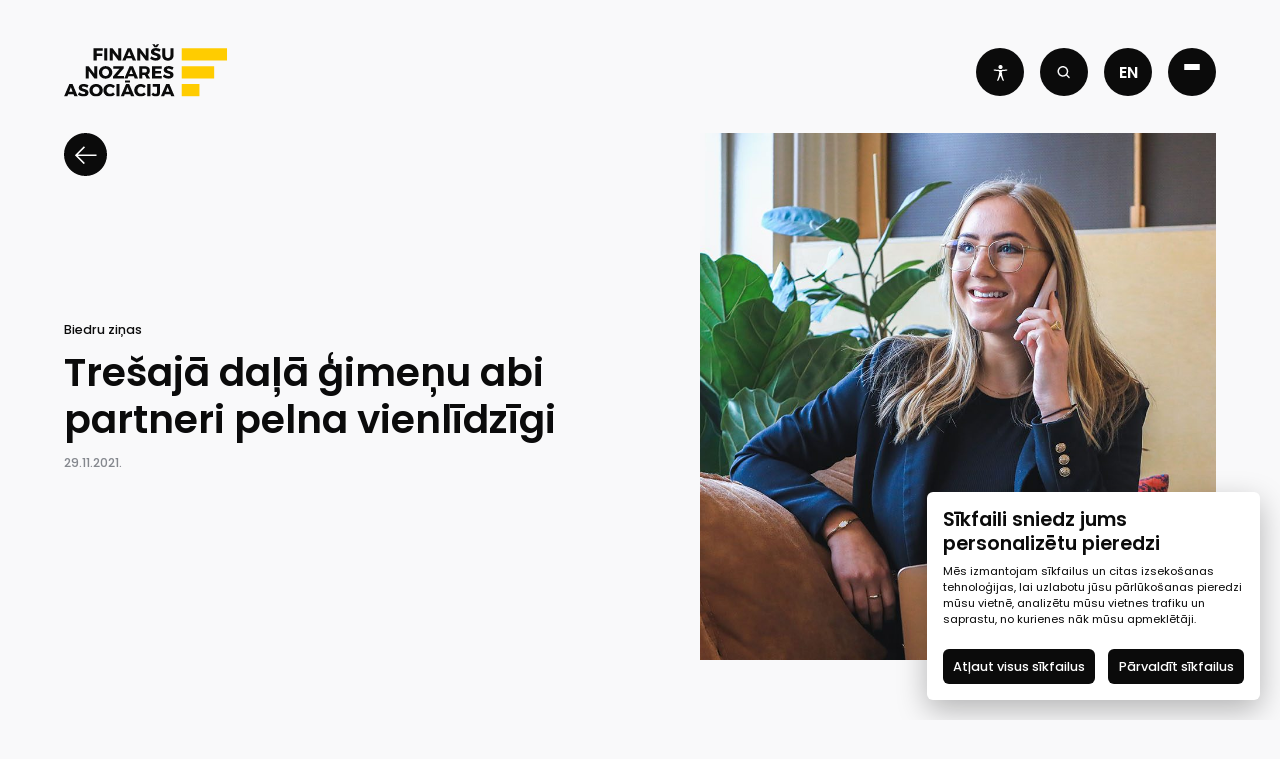

--- FILE ---
content_type: text/html; charset=UTF-8
request_url: https://financelatvia.323.lv/news/tresaja-dala-gimenu-abi-partneri-pelna-vienlidzigi/
body_size: 17065
content:
<!doctype html>
<html lang="lv">

<head>
	<meta charset="UTF-8">
	<meta name="viewport" content="width=device-width, initial-scale=1">
    <meta name="google-site-verification" content="WKmb56wK-6NLXijIUdlcTjf_h__IkDAhoWAnOY_uF3E" />
    
    <!-- Favicon -->
	<link rel="profile" href="https://gmpg.org/xfn/11">
	<link rel="apple-touch-icon" sizes="180x180" href="https://financelatvia.323.lv/wp-content/themes/fna/assets/favicon/apple-touch-icon.png">
	<link rel="icon" type="image/png" sizes="32x32" href="https://financelatvia.323.lv/wp-content/themes/fna/assets/favicon/favicon-32x32.png">
	<link rel="icon" type="image/png" sizes="16x16" href="https://financelatvia.323.lv/wp-content/themes/fna/assets/favicon/favicon-16x16.png">
	<link rel="manifest" href="https://financelatvia.323.lv/wp-content/themes/fna/assets/favicon/site.webmanifest">
	<link rel="mask-icon" href="https://financelatvia.323.lv/wp-content/themes/fna/assets/favicon/safari-pinned-tab.svg" color="#5bbad5">
	<meta name="msapplication-TileColor" content="#da532c">
	<meta name="theme-color" content="#ffffff">

    
    <title>Finance Latvia</title>

    <!-- Google tag (gtag.js) -->
    <script async src="https://www.googletagmanager.com/gtag/js?id=G-XT6GVYW775"></script>

            <script type="text/plain" data-cookiecategory="necessary">
                    </script>

        <script type="text/plain" data-cookiecategory="analytics">
            
            window.dataLayer = window.dataLayer || [];
            function gtag(){dataLayer.push(arguments);}
            gtag('js', new Date());
            gtag('config', 'G-XT6GVYW775');

        </script>

        <script type="text/plain" data-cookiecategory="targeting">
            
            (function(h,o,t,j,a,r){
                h.hj=h.hj||function(){(h.hj.q=h.hj.q||[]).push(arguments)};
                h._hjSettings={hjid:3524404,hjsv:6};
                a=o.getElementsByTagName('head')[0];
                r=o.createElement('script');r.async=1;
                r.src=t+h._hjSettings.hjid+j+h._hjSettings.hjsv;
                a.appendChild(r);
            })(window,document,'https://static.hotjar.com/c/hotjar-','.js?sv=');
        </script>
            <!-- WP Head -->
	<meta name='robots' content='noindex, nofollow' />

	<!-- This site is optimized with the Yoast SEO plugin v23.8 - https://yoast.com/wordpress/plugins/seo/ -->
	<meta property="og:locale" content="lv_LV" />
	<meta property="og:type" content="article" />
	<meta property="og:title" content="Trešajā daļā ģimeņu abi partneri pelna vienlīdzīgi - Finance Latvia" />
	<meta property="og:description" content="Lai gan mūsdienu sabiedrībā nostiprinās uzskats par abu dzimumu vienlīdzību daudzās ikdienas jomās, saskaņā ar Swedbank Finanšu institūta veiktās aptaujas datiem* galvenais pelnītājs Latvijas ģimenēs joprojām ir vīrietis (46%). Tikai mazliet vairāk nekā trešdaļā pāru (37%) abi partneri pelna līdzvērtīgi, bet 17% galvenā ģimenes pelnītāja ir sieviete. Veids, kā ģimenes budžets tiek pārvaldīts, lielā mērā [&hellip;]" />
	<meta property="og:url" content="https://financelatvia.323.lv/news/tresaja-dala-gimenu-abi-partneri-pelna-vienlidzigi/" />
	<meta property="og:site_name" content="Finance Latvia" />
	<meta property="article:published_time" content="2021-11-29T08:38:27+00:00" />
	<meta property="article:modified_time" content="2023-01-24T09:44:25+00:00" />
	<meta property="og:image" content="https://financelatvia.323.lv/wp-content/uploads/2022/06/FNA-Cover-5-Biedru-zinas.jpg" />
	<meta property="og:image:width" content="1600" />
	<meta property="og:image:height" content="900" />
	<meta property="og:image:type" content="image/jpeg" />
	<meta name="author" content="Lauma" />
	<meta name="twitter:card" content="summary_large_image" />
	<meta name="twitter:label1" content="Written by" />
	<meta name="twitter:data1" content="Lauma" />
	<meta name="twitter:label2" content="Est. reading time" />
	<meta name="twitter:data2" content="3 minūtes" />
	<script type="application/ld+json" class="yoast-schema-graph">{"@context":"https://schema.org","@graph":[{"@type":"Article","@id":"https://financelatvia.323.lv/news/tresaja-dala-gimenu-abi-partneri-pelna-vienlidzigi/#article","isPartOf":{"@id":"https://financelatvia.323.lv/news/tresaja-dala-gimenu-abi-partneri-pelna-vienlidzigi/"},"author":{"name":"Lauma","@id":"https://financelatvia.323.lv/#/schema/person/44dc073113580b4c7cd3a7e87f1ef4ca"},"headline":"Trešajā daļā ģimeņu abi partneri pelna vienlīdzīgi","datePublished":"2021-11-29T08:38:27+00:00","dateModified":"2023-01-24T09:44:25+00:00","mainEntityOfPage":{"@id":"https://financelatvia.323.lv/news/tresaja-dala-gimenu-abi-partneri-pelna-vienlidzigi/"},"wordCount":968,"commentCount":0,"publisher":{"@id":"https://financelatvia.323.lv/#organization"},"image":{"@id":"https://financelatvia.323.lv/news/tresaja-dala-gimenu-abi-partneri-pelna-vienlidzigi/#primaryimage"},"thumbnailUrl":"https://financelatvia.323.lv/wp-content/uploads/2022/06/FNA-Cover-5-Biedru-zinas.jpg","articleSection":["Biedru ziņas"],"inLanguage":"lv-LV","potentialAction":[{"@type":"CommentAction","name":"Comment","target":["https://financelatvia.323.lv/news/tresaja-dala-gimenu-abi-partneri-pelna-vienlidzigi/#respond"]}]},{"@type":"WebPage","@id":"https://financelatvia.323.lv/news/tresaja-dala-gimenu-abi-partneri-pelna-vienlidzigi/","url":"https://financelatvia.323.lv/news/tresaja-dala-gimenu-abi-partneri-pelna-vienlidzigi/","name":"Trešajā daļā ģimeņu abi partneri pelna vienlīdzīgi - Finance Latvia","isPartOf":{"@id":"https://financelatvia.323.lv/#website"},"primaryImageOfPage":{"@id":"https://financelatvia.323.lv/news/tresaja-dala-gimenu-abi-partneri-pelna-vienlidzigi/#primaryimage"},"image":{"@id":"https://financelatvia.323.lv/news/tresaja-dala-gimenu-abi-partneri-pelna-vienlidzigi/#primaryimage"},"thumbnailUrl":"https://financelatvia.323.lv/wp-content/uploads/2022/06/FNA-Cover-5-Biedru-zinas.jpg","datePublished":"2021-11-29T08:38:27+00:00","dateModified":"2023-01-24T09:44:25+00:00","inLanguage":"lv-LV","potentialAction":[{"@type":"ReadAction","target":["https://financelatvia.323.lv/news/tresaja-dala-gimenu-abi-partneri-pelna-vienlidzigi/"]}]},{"@type":"ImageObject","inLanguage":"lv-LV","@id":"https://financelatvia.323.lv/news/tresaja-dala-gimenu-abi-partneri-pelna-vienlidzigi/#primaryimage","url":"https://financelatvia.323.lv/wp-content/uploads/2022/06/FNA-Cover-5-Biedru-zinas.jpg","contentUrl":"https://financelatvia.323.lv/wp-content/uploads/2022/06/FNA-Cover-5-Biedru-zinas.jpg","width":1600,"height":900},{"@type":"WebSite","@id":"https://financelatvia.323.lv/#website","url":"https://financelatvia.323.lv/","name":"Finance Latvia","description":"Latvijas Komercbanku Asociācija","publisher":{"@id":"https://financelatvia.323.lv/#organization"},"potentialAction":[{"@type":"SearchAction","target":{"@type":"EntryPoint","urlTemplate":"https://financelatvia.323.lv/?s={search_term_string}"},"query-input":{"@type":"PropertyValueSpecification","valueRequired":true,"valueName":"search_term_string"}}],"inLanguage":"lv-LV"},{"@type":"Organization","@id":"https://financelatvia.323.lv/#organization","name":"Finance Latvia","url":"https://financelatvia.323.lv/","logo":{"@type":"ImageObject","inLanguage":"lv-LV","@id":"https://financelatvia.323.lv/#/schema/logo/image/","url":"https://financelatvia.323.lv/wp-content/uploads/2022/11/logo.svg","contentUrl":"https://financelatvia.323.lv/wp-content/uploads/2022/11/logo.svg","width":1,"height":1,"caption":"Finance Latvia"},"image":{"@id":"https://financelatvia.323.lv/#/schema/logo/image/"}},{"@type":"Person","@id":"https://financelatvia.323.lv/#/schema/person/44dc073113580b4c7cd3a7e87f1ef4ca","name":"Lauma","image":{"@type":"ImageObject","inLanguage":"lv-LV","@id":"https://financelatvia.323.lv/#/schema/person/image/","url":"https://secure.gravatar.com/avatar/0137ff79bfd2fb43828c2e1cf8780547?s=96&d=mm&r=g","contentUrl":"https://secure.gravatar.com/avatar/0137ff79bfd2fb43828c2e1cf8780547?s=96&d=mm&r=g","caption":"Lauma"},"url":"https://financelatvia.323.lv/news/author/lauma_prakse/"}]}</script>
	<!-- / Yoast SEO plugin. -->


<script type="text/javascript">
/* <![CDATA[ */
window._wpemojiSettings = {"baseUrl":"https:\/\/s.w.org\/images\/core\/emoji\/15.0.3\/72x72\/","ext":".png","svgUrl":"https:\/\/s.w.org\/images\/core\/emoji\/15.0.3\/svg\/","svgExt":".svg","source":{"concatemoji":"https:\/\/financelatvia.323.lv\/wp-includes\/js\/wp-emoji-release.min.js?ver=6.6.4"}};
/*! This file is auto-generated */
!function(i,n){var o,s,e;function c(e){try{var t={supportTests:e,timestamp:(new Date).valueOf()};sessionStorage.setItem(o,JSON.stringify(t))}catch(e){}}function p(e,t,n){e.clearRect(0,0,e.canvas.width,e.canvas.height),e.fillText(t,0,0);var t=new Uint32Array(e.getImageData(0,0,e.canvas.width,e.canvas.height).data),r=(e.clearRect(0,0,e.canvas.width,e.canvas.height),e.fillText(n,0,0),new Uint32Array(e.getImageData(0,0,e.canvas.width,e.canvas.height).data));return t.every(function(e,t){return e===r[t]})}function u(e,t,n){switch(t){case"flag":return n(e,"\ud83c\udff3\ufe0f\u200d\u26a7\ufe0f","\ud83c\udff3\ufe0f\u200b\u26a7\ufe0f")?!1:!n(e,"\ud83c\uddfa\ud83c\uddf3","\ud83c\uddfa\u200b\ud83c\uddf3")&&!n(e,"\ud83c\udff4\udb40\udc67\udb40\udc62\udb40\udc65\udb40\udc6e\udb40\udc67\udb40\udc7f","\ud83c\udff4\u200b\udb40\udc67\u200b\udb40\udc62\u200b\udb40\udc65\u200b\udb40\udc6e\u200b\udb40\udc67\u200b\udb40\udc7f");case"emoji":return!n(e,"\ud83d\udc26\u200d\u2b1b","\ud83d\udc26\u200b\u2b1b")}return!1}function f(e,t,n){var r="undefined"!=typeof WorkerGlobalScope&&self instanceof WorkerGlobalScope?new OffscreenCanvas(300,150):i.createElement("canvas"),a=r.getContext("2d",{willReadFrequently:!0}),o=(a.textBaseline="top",a.font="600 32px Arial",{});return e.forEach(function(e){o[e]=t(a,e,n)}),o}function t(e){var t=i.createElement("script");t.src=e,t.defer=!0,i.head.appendChild(t)}"undefined"!=typeof Promise&&(o="wpEmojiSettingsSupports",s=["flag","emoji"],n.supports={everything:!0,everythingExceptFlag:!0},e=new Promise(function(e){i.addEventListener("DOMContentLoaded",e,{once:!0})}),new Promise(function(t){var n=function(){try{var e=JSON.parse(sessionStorage.getItem(o));if("object"==typeof e&&"number"==typeof e.timestamp&&(new Date).valueOf()<e.timestamp+604800&&"object"==typeof e.supportTests)return e.supportTests}catch(e){}return null}();if(!n){if("undefined"!=typeof Worker&&"undefined"!=typeof OffscreenCanvas&&"undefined"!=typeof URL&&URL.createObjectURL&&"undefined"!=typeof Blob)try{var e="postMessage("+f.toString()+"("+[JSON.stringify(s),u.toString(),p.toString()].join(",")+"));",r=new Blob([e],{type:"text/javascript"}),a=new Worker(URL.createObjectURL(r),{name:"wpTestEmojiSupports"});return void(a.onmessage=function(e){c(n=e.data),a.terminate(),t(n)})}catch(e){}c(n=f(s,u,p))}t(n)}).then(function(e){for(var t in e)n.supports[t]=e[t],n.supports.everything=n.supports.everything&&n.supports[t],"flag"!==t&&(n.supports.everythingExceptFlag=n.supports.everythingExceptFlag&&n.supports[t]);n.supports.everythingExceptFlag=n.supports.everythingExceptFlag&&!n.supports.flag,n.DOMReady=!1,n.readyCallback=function(){n.DOMReady=!0}}).then(function(){return e}).then(function(){var e;n.supports.everything||(n.readyCallback(),(e=n.source||{}).concatemoji?t(e.concatemoji):e.wpemoji&&e.twemoji&&(t(e.twemoji),t(e.wpemoji)))}))}((window,document),window._wpemojiSettings);
/* ]]> */
</script>
<style id='wp-emoji-styles-inline-css' type='text/css'>

	img.wp-smiley, img.emoji {
		display: inline !important;
		border: none !important;
		box-shadow: none !important;
		height: 1em !important;
		width: 1em !important;
		margin: 0 0.07em !important;
		vertical-align: -0.1em !important;
		background: none !important;
		padding: 0 !important;
	}
</style>
<style id='pdfemb-pdf-embedder-viewer-style-inline-css' type='text/css'>
.wp-block-pdfemb-pdf-embedder-viewer{max-width:none}

</style>
<style id='classic-theme-styles-inline-css' type='text/css'>
/*! This file is auto-generated */
.wp-block-button__link{color:#fff;background-color:#32373c;border-radius:9999px;box-shadow:none;text-decoration:none;padding:calc(.667em + 2px) calc(1.333em + 2px);font-size:1.125em}.wp-block-file__button{background:#32373c;color:#fff;text-decoration:none}
</style>
<style id='global-styles-inline-css' type='text/css'>
:root{--wp--preset--aspect-ratio--square: 1;--wp--preset--aspect-ratio--4-3: 4/3;--wp--preset--aspect-ratio--3-4: 3/4;--wp--preset--aspect-ratio--3-2: 3/2;--wp--preset--aspect-ratio--2-3: 2/3;--wp--preset--aspect-ratio--16-9: 16/9;--wp--preset--aspect-ratio--9-16: 9/16;--wp--preset--color--black: #000000;--wp--preset--color--cyan-bluish-gray: #abb8c3;--wp--preset--color--white: #ffffff;--wp--preset--color--pale-pink: #f78da7;--wp--preset--color--vivid-red: #cf2e2e;--wp--preset--color--luminous-vivid-orange: #ff6900;--wp--preset--color--luminous-vivid-amber: #fcb900;--wp--preset--color--light-green-cyan: #7bdcb5;--wp--preset--color--vivid-green-cyan: #00d084;--wp--preset--color--pale-cyan-blue: #8ed1fc;--wp--preset--color--vivid-cyan-blue: #0693e3;--wp--preset--color--vivid-purple: #9b51e0;--wp--preset--gradient--vivid-cyan-blue-to-vivid-purple: linear-gradient(135deg,rgba(6,147,227,1) 0%,rgb(155,81,224) 100%);--wp--preset--gradient--light-green-cyan-to-vivid-green-cyan: linear-gradient(135deg,rgb(122,220,180) 0%,rgb(0,208,130) 100%);--wp--preset--gradient--luminous-vivid-amber-to-luminous-vivid-orange: linear-gradient(135deg,rgba(252,185,0,1) 0%,rgba(255,105,0,1) 100%);--wp--preset--gradient--luminous-vivid-orange-to-vivid-red: linear-gradient(135deg,rgba(255,105,0,1) 0%,rgb(207,46,46) 100%);--wp--preset--gradient--very-light-gray-to-cyan-bluish-gray: linear-gradient(135deg,rgb(238,238,238) 0%,rgb(169,184,195) 100%);--wp--preset--gradient--cool-to-warm-spectrum: linear-gradient(135deg,rgb(74,234,220) 0%,rgb(151,120,209) 20%,rgb(207,42,186) 40%,rgb(238,44,130) 60%,rgb(251,105,98) 80%,rgb(254,248,76) 100%);--wp--preset--gradient--blush-light-purple: linear-gradient(135deg,rgb(255,206,236) 0%,rgb(152,150,240) 100%);--wp--preset--gradient--blush-bordeaux: linear-gradient(135deg,rgb(254,205,165) 0%,rgb(254,45,45) 50%,rgb(107,0,62) 100%);--wp--preset--gradient--luminous-dusk: linear-gradient(135deg,rgb(255,203,112) 0%,rgb(199,81,192) 50%,rgb(65,88,208) 100%);--wp--preset--gradient--pale-ocean: linear-gradient(135deg,rgb(255,245,203) 0%,rgb(182,227,212) 50%,rgb(51,167,181) 100%);--wp--preset--gradient--electric-grass: linear-gradient(135deg,rgb(202,248,128) 0%,rgb(113,206,126) 100%);--wp--preset--gradient--midnight: linear-gradient(135deg,rgb(2,3,129) 0%,rgb(40,116,252) 100%);--wp--preset--font-size--small: 13px;--wp--preset--font-size--medium: 20px;--wp--preset--font-size--large: 36px;--wp--preset--font-size--x-large: 42px;--wp--preset--spacing--20: 0.44rem;--wp--preset--spacing--30: 0.67rem;--wp--preset--spacing--40: 1rem;--wp--preset--spacing--50: 1.5rem;--wp--preset--spacing--60: 2.25rem;--wp--preset--spacing--70: 3.38rem;--wp--preset--spacing--80: 5.06rem;--wp--preset--shadow--natural: 6px 6px 9px rgba(0, 0, 0, 0.2);--wp--preset--shadow--deep: 12px 12px 50px rgba(0, 0, 0, 0.4);--wp--preset--shadow--sharp: 6px 6px 0px rgba(0, 0, 0, 0.2);--wp--preset--shadow--outlined: 6px 6px 0px -3px rgba(255, 255, 255, 1), 6px 6px rgba(0, 0, 0, 1);--wp--preset--shadow--crisp: 6px 6px 0px rgba(0, 0, 0, 1);}:where(.is-layout-flex){gap: 0.5em;}:where(.is-layout-grid){gap: 0.5em;}body .is-layout-flex{display: flex;}.is-layout-flex{flex-wrap: wrap;align-items: center;}.is-layout-flex > :is(*, div){margin: 0;}body .is-layout-grid{display: grid;}.is-layout-grid > :is(*, div){margin: 0;}:where(.wp-block-columns.is-layout-flex){gap: 2em;}:where(.wp-block-columns.is-layout-grid){gap: 2em;}:where(.wp-block-post-template.is-layout-flex){gap: 1.25em;}:where(.wp-block-post-template.is-layout-grid){gap: 1.25em;}.has-black-color{color: var(--wp--preset--color--black) !important;}.has-cyan-bluish-gray-color{color: var(--wp--preset--color--cyan-bluish-gray) !important;}.has-white-color{color: var(--wp--preset--color--white) !important;}.has-pale-pink-color{color: var(--wp--preset--color--pale-pink) !important;}.has-vivid-red-color{color: var(--wp--preset--color--vivid-red) !important;}.has-luminous-vivid-orange-color{color: var(--wp--preset--color--luminous-vivid-orange) !important;}.has-luminous-vivid-amber-color{color: var(--wp--preset--color--luminous-vivid-amber) !important;}.has-light-green-cyan-color{color: var(--wp--preset--color--light-green-cyan) !important;}.has-vivid-green-cyan-color{color: var(--wp--preset--color--vivid-green-cyan) !important;}.has-pale-cyan-blue-color{color: var(--wp--preset--color--pale-cyan-blue) !important;}.has-vivid-cyan-blue-color{color: var(--wp--preset--color--vivid-cyan-blue) !important;}.has-vivid-purple-color{color: var(--wp--preset--color--vivid-purple) !important;}.has-black-background-color{background-color: var(--wp--preset--color--black) !important;}.has-cyan-bluish-gray-background-color{background-color: var(--wp--preset--color--cyan-bluish-gray) !important;}.has-white-background-color{background-color: var(--wp--preset--color--white) !important;}.has-pale-pink-background-color{background-color: var(--wp--preset--color--pale-pink) !important;}.has-vivid-red-background-color{background-color: var(--wp--preset--color--vivid-red) !important;}.has-luminous-vivid-orange-background-color{background-color: var(--wp--preset--color--luminous-vivid-orange) !important;}.has-luminous-vivid-amber-background-color{background-color: var(--wp--preset--color--luminous-vivid-amber) !important;}.has-light-green-cyan-background-color{background-color: var(--wp--preset--color--light-green-cyan) !important;}.has-vivid-green-cyan-background-color{background-color: var(--wp--preset--color--vivid-green-cyan) !important;}.has-pale-cyan-blue-background-color{background-color: var(--wp--preset--color--pale-cyan-blue) !important;}.has-vivid-cyan-blue-background-color{background-color: var(--wp--preset--color--vivid-cyan-blue) !important;}.has-vivid-purple-background-color{background-color: var(--wp--preset--color--vivid-purple) !important;}.has-black-border-color{border-color: var(--wp--preset--color--black) !important;}.has-cyan-bluish-gray-border-color{border-color: var(--wp--preset--color--cyan-bluish-gray) !important;}.has-white-border-color{border-color: var(--wp--preset--color--white) !important;}.has-pale-pink-border-color{border-color: var(--wp--preset--color--pale-pink) !important;}.has-vivid-red-border-color{border-color: var(--wp--preset--color--vivid-red) !important;}.has-luminous-vivid-orange-border-color{border-color: var(--wp--preset--color--luminous-vivid-orange) !important;}.has-luminous-vivid-amber-border-color{border-color: var(--wp--preset--color--luminous-vivid-amber) !important;}.has-light-green-cyan-border-color{border-color: var(--wp--preset--color--light-green-cyan) !important;}.has-vivid-green-cyan-border-color{border-color: var(--wp--preset--color--vivid-green-cyan) !important;}.has-pale-cyan-blue-border-color{border-color: var(--wp--preset--color--pale-cyan-blue) !important;}.has-vivid-cyan-blue-border-color{border-color: var(--wp--preset--color--vivid-cyan-blue) !important;}.has-vivid-purple-border-color{border-color: var(--wp--preset--color--vivid-purple) !important;}.has-vivid-cyan-blue-to-vivid-purple-gradient-background{background: var(--wp--preset--gradient--vivid-cyan-blue-to-vivid-purple) !important;}.has-light-green-cyan-to-vivid-green-cyan-gradient-background{background: var(--wp--preset--gradient--light-green-cyan-to-vivid-green-cyan) !important;}.has-luminous-vivid-amber-to-luminous-vivid-orange-gradient-background{background: var(--wp--preset--gradient--luminous-vivid-amber-to-luminous-vivid-orange) !important;}.has-luminous-vivid-orange-to-vivid-red-gradient-background{background: var(--wp--preset--gradient--luminous-vivid-orange-to-vivid-red) !important;}.has-very-light-gray-to-cyan-bluish-gray-gradient-background{background: var(--wp--preset--gradient--very-light-gray-to-cyan-bluish-gray) !important;}.has-cool-to-warm-spectrum-gradient-background{background: var(--wp--preset--gradient--cool-to-warm-spectrum) !important;}.has-blush-light-purple-gradient-background{background: var(--wp--preset--gradient--blush-light-purple) !important;}.has-blush-bordeaux-gradient-background{background: var(--wp--preset--gradient--blush-bordeaux) !important;}.has-luminous-dusk-gradient-background{background: var(--wp--preset--gradient--luminous-dusk) !important;}.has-pale-ocean-gradient-background{background: var(--wp--preset--gradient--pale-ocean) !important;}.has-electric-grass-gradient-background{background: var(--wp--preset--gradient--electric-grass) !important;}.has-midnight-gradient-background{background: var(--wp--preset--gradient--midnight) !important;}.has-small-font-size{font-size: var(--wp--preset--font-size--small) !important;}.has-medium-font-size{font-size: var(--wp--preset--font-size--medium) !important;}.has-large-font-size{font-size: var(--wp--preset--font-size--large) !important;}.has-x-large-font-size{font-size: var(--wp--preset--font-size--x-large) !important;}
:where(.wp-block-post-template.is-layout-flex){gap: 1.25em;}:where(.wp-block-post-template.is-layout-grid){gap: 1.25em;}
:where(.wp-block-columns.is-layout-flex){gap: 2em;}:where(.wp-block-columns.is-layout-grid){gap: 2em;}
:root :where(.wp-block-pullquote){font-size: 1.5em;line-height: 1.6;}
</style>
<link rel='stylesheet' id='fna-vendor-css' href='https://financelatvia.323.lv/wp-content/themes/fna/assets/css/vendor.css?ver=1.5.10000714' type='text/css' media='all' />
<link rel='stylesheet' id='fna-front-css' href='https://financelatvia.323.lv/wp-content/themes/fna/assets/css/prod.css?ver=1.5.10000714' type='text/css' media='all' />
<link rel='stylesheet' id='fna-font-css' href='https://financelatvia.323.lv/wp-content/themes/fna/assets/font/stylesheet.css?ver=1.5.10000714' type='text/css' media='all' />
<link rel='stylesheet' id='imgs-css-css' href='https://financelatvia.323.lv/wp-content/themes/fna/assets/css/kn_images.css?ver=1.5.10000714' type='text/css' media='all' />
<script type="text/javascript" src="https://financelatvia.323.lv/wp-includes/js/jquery/jquery.min.js?ver=3.7.1" id="jquery-core-js"></script>
<script type="text/javascript" src="https://financelatvia.323.lv/wp-includes/js/jquery/jquery-migrate.min.js?ver=3.4.1" id="jquery-migrate-js"></script>
<link rel="https://api.w.org/" href="https://financelatvia.323.lv/wp-json/" /><link rel="alternate" title="JSON" type="application/json" href="https://financelatvia.323.lv/wp-json/wp/v2/posts/17004" /><link rel="EditURI" type="application/rsd+xml" title="RSD" href="https://financelatvia.323.lv/xmlrpc.php?rsd" />
<meta name="generator" content="WordPress 6.6.4" />
<link rel='shortlink' href='https://financelatvia.323.lv/?p=17004' />
<link rel="alternate" title="oEmbed (JSON)" type="application/json+oembed" href="https://financelatvia.323.lv/wp-json/oembed/1.0/embed?url=https%3A%2F%2Ffinancelatvia.323.lv%2Fnews%2Ftresaja-dala-gimenu-abi-partneri-pelna-vienlidzigi%2F" />
<link rel="alternate" title="oEmbed (XML)" type="text/xml+oembed" href="https://financelatvia.323.lv/wp-json/oembed/1.0/embed?url=https%3A%2F%2Ffinancelatvia.323.lv%2Fnews%2Ftresaja-dala-gimenu-abi-partneri-pelna-vienlidzigi%2F&#038;format=xml" />
</head>
<body class="post-template-default single single-post postid-17004 single-format-standard preload lv">
<input type="hidden" id="fna_post_id" value="17004">
<input type="hidden" id="fna_post_type" value="post">
<input type="hidden" id="fna_permalink" value="https://financelatvia.323.lv/news/tresaja-dala-gimenu-abi-partneri-pelna-vienlidzigi/">
<header class="main-header dark">
	<div class="wide-wrap">
		<div class="inside">
			<div class="left-side">
				<div class="navbar">
    <div class="left">
                    <a href="https://financelatvia.323.lv/" rel="home">
                <img class="logo-light hidden" src="https://financelatvia.323.lv/wp-content/uploads/2022/11/fna-logo-lv-1.svg" alt="fna">
                <img class="logo-dark " src="https://financelatvia.323.lv/wp-content/uploads/2022/11/logo.svg" alt="fna">
            </a>
            	
    </div>
    <div class="right">
        <div class="btn-nav btn-accessibillty">
            <svg width="37" height="45" viewBox="0 0 37 45" fill="none" xmlns="http://www.w3.org/2000/svg">
                <path d="M22.3863 11.9721C24.5341 9.82421 24.5341 6.3418 22.3863 4.19392C20.2384 2.04604 16.756 2.04604 14.6081 4.19392C12.4602 6.3418 12.4602 9.82421 14.6081 11.9721C16.756 14.12 20.2384 14.12 22.3863 11.9721Z" fill="white"/>
                <path d="M34.62 14.2804C23.9602 16.2504 13.0297 16.2504 2.36995 14.2804C2.157 14.2385 1.93784 14.2396 1.72532 14.2837C1.5128 14.3277 1.31122 14.4137 1.13238 14.5366C0.953543 14.6596 0.80106 14.817 0.683874 14.9996C0.566688 15.1823 0.48716 15.3865 0.449954 15.6004C0.409524 15.8132 0.411664 16.0319 0.456249 16.2439C0.500834 16.4559 0.586981 16.657 0.709714 16.8355C0.832447 17.014 0.989333 17.1665 1.17131 17.284C1.35329 17.4016 1.55676 17.4819 1.76995 17.5204C5.37996 18.1845 9.02648 18.6319 12.69 18.8604C13.0446 18.8849 13.3906 18.9814 13.7068 19.1439C14.023 19.3064 14.3028 19.5315 14.5292 19.8057C14.7556 20.0798 14.9238 20.3971 15.0237 20.7383C15.1235 21.0795 15.1529 21.4374 15.11 21.7904L14.79 24.5404C14.3033 28.869 13.296 33.1231 11.79 37.2104L9.78996 42.5604C9.63613 42.9701 9.65138 43.4242 9.83235 43.8227C10.0133 44.2212 10.3452 44.5315 10.755 44.6854C11.1647 44.8392 11.6188 44.8239 12.0173 44.643C12.4158 44.462 12.7261 44.1301 12.88 43.7204V43.7204L13.37 42.7204C14.97 39.3104 16.46 35.8204 17.82 32.2904C17.8739 32.1512 17.9686 32.0316 18.0918 31.9472C18.2149 31.8629 18.3607 31.8177 18.51 31.8177C18.6592 31.8177 18.805 31.8629 18.9281 31.9472C19.0513 32.0316 19.146 32.1512 19.2 32.2904C20.56 35.8204 22.05 39.2904 23.65 42.7304L24.16 43.8204C24.2836 44.1122 24.4892 44.362 24.7519 44.5395C25.0145 44.717 25.323 44.8145 25.64 44.8204C25.8351 44.8187 26.0283 44.7815 26.21 44.7104C26.4162 44.6388 26.6061 44.5268 26.7685 44.3809C26.9309 44.2349 27.0625 44.0581 27.1557 43.8606C27.2488 43.6631 27.3016 43.4491 27.3109 43.2309C27.3202 43.0128 27.2859 42.795 27.21 42.5904L25.21 37.2404C23.7088 33.1516 22.7017 28.8981 22.21 24.5704L21.9 21.8003C21.8585 21.4487 21.889 21.0924 21.9896 20.7529C22.0902 20.4135 22.2589 20.098 22.4852 19.8258C22.7116 19.5536 22.991 19.3303 23.3064 19.1695C23.6218 19.0087 23.9667 18.9137 24.32 18.8903C27.9528 18.6638 31.5691 18.223 35.15 17.5704C35.5468 17.503 35.9077 17.2993 36.1705 16.9945C36.4333 16.6897 36.5817 16.3028 36.59 15.9004C36.5902 15.6564 36.5363 15.4155 36.4322 15.1949C36.3281 14.9743 36.1764 14.7795 35.988 14.6246C35.7996 14.4697 35.5792 14.3584 35.3426 14.2989C35.1061 14.2394 34.8592 14.233 34.62 14.2804Z" fill="white"/>
            </svg>
        </div>
        <div class="btn-nav btn-search">
            <svg width="24" height="24" viewBox="0 0 24 24" fill="none" xmlns="http://www.w3.org/2000/svg">
                <path fill-rule="evenodd" clip-rule="evenodd" d="M4.8606 10.4087C4.8606 7.34475 7.34438 4.86096 10.4083 4.86096C13.4722 4.86096 15.956 7.34475 15.956 10.4087C15.956 13.4726 13.4722 15.9564 10.4083 15.9564C7.34438 15.9564 4.8606 13.4726 4.8606 10.4087ZM10.4083 2.86096C6.23982 2.86096 2.8606 6.24018 2.8606 10.4087C2.8606 14.5771 6.23982 17.9564 10.4083 17.9564C12.132 17.9564 13.7208 17.3785 14.9914 16.406L18.4314 19.846C18.822 20.2365 19.4551 20.2365 19.8456 19.846C20.2362 19.4555 20.2362 18.8223 19.8456 18.4318L16.4057 14.9918C17.3782 13.7211 17.956 12.1324 17.956 10.4087C17.956 6.24018 14.5768 2.86096 10.4083 2.86096Z" fill="#F9F9FA"/>
            </svg>
        </div>
        <div class="btn-nav btn-langs">
            <div class="languages">
                <ul>
                    	<li class="lang-item lang-item-5 lang-item-en no-translation lang-item-first"><a  lang="en-US" hreflang="en-US" href="https://financelatvia.323.lv/en/">en</a></li>
                </ul>
            </div>
        </div>
        <div class="btn-nav burger-button">
            <div class="burger">
                <span></span>
                <span></span>
                <span></span>
            </div>
        </div>
    </div>
</div>			</div>
			<div class="right-side">
				<div class="wide-wrap">
    <nav id="site-navigation" class="main-navigation">
        <ul id="primary-menu" class="menu"><li id="menu-item-26473" class="menu-item menu-item-type-post_type menu-item-object-page menu-item-26473"><a href="https://financelatvia.323.lv/kreditesana/">Kreditēšana</a></li>
<li id="menu-item-28291" class="menu-item menu-item-type-custom menu-item-object-custom menu-item-has-children menu-item-28291"><a href="/">Ilgtspēja</a>
<ul class="sub-menu">
	<li id="menu-item-28295" class="menu-item menu-item-type-post_type menu-item-object-page menu-item-28295"><a href="https://financelatvia.323.lv/unified-cross-baltic-esg-client-questionnaire/">Unified cross-Baltic ESG Client Questionnaire</a></li>
</ul>
</li>
<li id="menu-item-227" class="menu-item menu-item-type-post_type menu-item-object-page menu-item-227"><a href="https://financelatvia.323.lv/jaunumi/">Ziņas un pasākumi</a></li>
<li id="menu-item-21280" class="menu-item menu-item-type-custom menu-item-object-custom menu-item-has-children menu-item-21280"><a href="/">Resursi</a>
<ul class="sub-menu">
	<li id="menu-item-21282" class="menu-item menu-item-type-post_type menu-item-object-page menu-item-21282"><a href="https://financelatvia.323.lv/dati/">Dati</a></li>
	<li id="menu-item-21283" class="menu-item menu-item-type-post_type menu-item-object-page menu-item-21283"><a href="https://financelatvia.323.lv/materiali/">Materiāli</a></li>
	<li id="menu-item-22936" class="menu-item menu-item-type-post_type menu-item-object-page menu-item-22936"><a href="https://financelatvia.323.lv/interaktivie-dati/">Interaktīvie dati</a></li>
	<li id="menu-item-21281" class="menu-item menu-item-type-post_type menu-item-object-page menu-item-21281"><a href="https://financelatvia.323.lv/uznemumu-kreditspejas-kalkulators/">Uzņēmumu kredītspējas kalkulators</a></li>
</ul>
</li>
<li id="menu-item-21274" class="menu-item menu-item-type-custom menu-item-object-custom menu-item-has-children menu-item-21274"><a href="/">Noderīgi</a>
<ul class="sub-menu">
	<li id="menu-item-21275" class="menu-item menu-item-type-post_type menu-item-object-page menu-item-21275"><a href="https://financelatvia.323.lv/lizings/">Līzings</a></li>
	<li id="menu-item-21276" class="menu-item menu-item-type-post_type menu-item-object-page menu-item-21276"><a href="https://financelatvia.323.lv/pensiju-2-limenis/">Pensiju 2. līmenis</a></li>
	<li id="menu-item-21277" class="menu-item menu-item-type-post_type menu-item-object-page menu-item-21277"><a href="https://financelatvia.323.lv/finansu-pratiba/">Finanšu pratība</a></li>
	<li id="menu-item-21278" class="menu-item menu-item-type-post_type menu-item-object-page menu-item-21278"><a href="https://financelatvia.323.lv/ombuds/">Ombuds</a></li>
</ul>
</li>
<li id="menu-item-21279" class="menu-item menu-item-type-post_type menu-item-object-page menu-item-21279"><a href="https://financelatvia.323.lv/par-mums/">Par mums</a></li>
</ul>    </nav>
</div>			</div>
		</div>
	</div>
</header><section class="hero-article">
    <div class="wide-wrap">
        <div class="hero-article__inner">
            <div class="hero-article__info">
                <a href="https://financelatvia.323.lv/jaunumi/" class="btn-back">
    <svg width="24" height="20" viewBox="0 0 24 20" fill="none" xmlns="http://www.w3.org/2000/svg">
        <path d="M10.2295 19.4763L11.3916 18.3142L4.07599 10.9986L23.3557 10.9986L23.3557 9.35998L4.07599 9.35998L11.3916 2.04438L10.2295 0.882257L0.932436 10.1793L10.2295 19.4763Z" fill="white" />
    </svg>
</a><div class="category-bar">
            <a class="category" rel="nofollow">Biedru ziņas</a>
        </div>
                <a href="https://financelatvia.323.lv/news/tresaja-dala-gimenu-abi-partneri-pelna-vienlidzigi/" class="hero-article__info-title main-headline">
                    Trešajā daļā ģimeņu abi partneri pelna vienlīdzīgi                </a>
                <!-- <div class="hero-article__info-excerpt body-1">
                                    </div> -->
                <div class="hero-article__info-date">
                    29.11.2021.                </div>
            </div>
            <div class="hero-article__image">
                <img itemprop='image' class='bg' src='https://financelatvia.323.lv/wp-content/uploads/fly-images/23290/FNA-Cover-5-Biedru-zinas-2000x1400-c.jpg' srcset='https://financelatvia.323.lv/wp-content/uploads/fly-images/23290/FNA-Cover-5-Biedru-zinas-2000x1400-c.jpg 1x,https://financelatvia.323.lv/wp-content/uploads/fly-images/23290/FNA-Cover-5-Biedru-zinas-2000x1400-c.jpg 2x' data-srcset-webp='https://financelatvia.323.lv/wp-content/uploads/fly-images/23290/FNA-Cover-5-Biedru-zinas-2000x1400-c.webp 1x,https://financelatvia.323.lv/wp-content/uploads/fly-images/23290/FNA-Cover-5-Biedru-zinas-2000x1400-c.webp 2x' data-id='23290' data-w='1600' data-h='900' data-aspect = '56.25' data-progressive = 'https://financelatvia.323.lv/wp-content/uploads/fly-images/23290/FNA-Cover-5-Biedru-zinas-100x70-c.jpg'  data-progressive-webp = 'https://financelatvia.323.lv/wp-content/uploads/fly-images/23290/FNA-Cover-5-Biedru-zinas-100x70-c.webp'   data-s-1x='https://financelatvia.323.lv/wp-content/uploads/fly-images/23290/FNA-Cover-5-Biedru-zinas-2000x1400-c.jpg' data-s-2x='https://financelatvia.323.lv/wp-content/uploads/fly-images/23290/FNA-Cover-5-Biedru-zinas-2000x1400-c.jpg'  data-s-1x-webp='https://financelatvia.323.lv/wp-content/uploads/fly-images/23290/FNA-Cover-5-Biedru-zinas-2000x1400-c.webp' data-s-2x-webp='https://financelatvia.323.lv/wp-content/uploads/fly-images/23290/FNA-Cover-5-Biedru-zinas-2000x1400-c.webp' alt='Image' />                <div class="credits">
                                    </div>
                <div class="box">
                    <div class="square"></div>
                    <div class="square"></div>
                    <div class="square"></div>
                    <div class="square"></div>
                </div>
                <div class="credit">
                    <span class="credit__title"></span>
                </div>

            </div>
        </div>
    </div>
    <div class="bricks">
        <span></span>
        <span></span>
        <span></span>
        <span></span>
    </div>
</section>
<section class="blog-inner">
    <div class="wide-wrap">
        <div class="blog-inner__content">
            <p><strong>Lai gan mūsdienu sabiedrībā nostiprinās uzskats par abu dzimumu vienlīdzību daudzās ikdienas jomās, saskaņā ar Swedbank Finanšu institūta veiktās aptaujas datiem* galvenais pelnītājs Latvijas ģimenēs joprojām ir vīrietis (46%). Tikai mazliet vairāk nekā trešdaļā pāru (37%) abi partneri pelna līdzvērtīgi, bet 17% galvenā ģimenes pelnītāja ir sieviete.</strong></p>
<p>Veids, kā ģimenes budžets tiek pārvaldīts, lielā mērā izriet no tā, kurš un kādā apmērā ģimenē naudu ienes. Lielākoties abi partneri katrs atsevišķi plāno savus ienākumus, bet savā starpā sadala iepriekš atrunātas izdevumu pozīcijas (44%). Otra populārākā finanšu plānošanas stratēģija, ko min 38% aptaujāto, ir kopīgs ģimenes budžets jeb vienots maciņš, kurā kopīgi tiek plānoti gan visi ienākumi, gan izdevumi. Jāpiebilst, ka tikai katrs desmitais pāris izvēlējies pieeju, kur katrs partneris atsevišķi plāno kā ienākumus, tā arī izdevumus.</p>
<p>Vērtējot Latvijas iedzīvotāju sniegtās atbildes, novērojama salīdzinoši cieša saikne starp izvēlēto ģimenes budžeta plānošanas un pārvaldīšanas stratēģiju un to, vai ģimenē finanses tiek plānotas rūpīgi. Tie, kas savas naudas lietas plāno pastāvīgi un visu laiku, biežāk izvēlas veidot kopīgu ģimenes budžetu, kamēr tie, kas finanses plāno vien dažreiz (pēc nepieciešamības), biežāk vienojas par noteiktām izdevumu pozīcijām, kas ir katra partnera atbildībā.</p>
<blockquote><p>“No finanšu pratības viedokļa nav vienas pareizās metodes, kā ģimenes vai partneru starpā būtu organizējama ienākumu un izdevumu plānošana. To savā ziņā arī pierāda aptaujas rezultāti, atspoguļojot Latvijas iedzīvotāju pieeju – kādam piemērotāka šķiet visas ienākošās un izejošās naudas kopīga pārraudzība, kādam atkal vislabāk strādā metode, kad partneru starpā panākta vienošanās par konkrētu izdevumu segšanu. Svarīgākais šajā jautājumā ir panākt to, ka izvēlētā metode abiem šķiet pieņemama un ilgākā laika periodā nerada šķēršļus kopīgu mērķu sasniegšanai un izaugsmei. Cik mājsaimniecību, tik arī iespējamu versiju finanšu jautājumu un atbildību sadalē. Galvenais, lai šī pieeja būtu abpusēji pieņemama,”</p>
<p><strong>skaidro Swedbank Finanšu institūta eksperte Evija Kropa.</strong></p></blockquote>
<p>Kā liecina aptaujas dati, partneru loma lēmumu pieņemšanā par tēriņiem ir atšķirīga atkarībā no izdevumu kategorijas. Ja lēmumi par to, kā sadalīt ikdienas tēriņiem paredzēto naudu, atrodas izteiktā sieviešu kontrolē, attiecībā uz lēmumiem par lieliem pirkumiem vai naudas ieguldījumiem dzimumu lomas izlīdzinās, un lēmumi jau biežāk tiek pieņemti, pārim savstarpēji vienojoties. Lieli pirkumi ir izdevumu kategorija, par kuru lēmumi visbiežāk tiek pieņemti, partneriem savstarpēji konsultējoties (60%).</p>
<p>Interesanti, ka salīdzinājumā ar 2017. gadu sievietes šobrīd jūtas mazāk iesaistītas kopīgā lēmumu pieņemšanā, pirms tiek veikti lieli pirkumi: ja 2017. gadā 68% sieviešu norādīja, ka šāda tipa lēmumi ģimenē tiek pieņemti, partneriem savstarpēji konsultējoties, šogad tā uzskata vairs tikai 61% dāmu. Vienlaikus jāatzīmē, ka kopš 2017. gada nedaudz pieaudzis to sieviešu īpatsvars, kas pašas pieņem lēmumus par to, kur un kā ieguldīt savus brīvos finanšu līdzekļus (29% pretstatā 24% 2017. gadā). Lielo pirkumu vai investīciju lēmumu gadījumā lielāka loma ir tās personas viedoklim, kurš ģimenē ir galvenais pelnītājs. Attiecībā uz ikdienas tēriņiem šī tendence nav novērojama.</p>
<p>Lai gan 48% respondentu norāda, ka viņiem ar partneri ir kopīgi finanšu mērķi, vairāk nekā puse (51%) arī atzīst, ka naudas lietas ir viens no konfliktu iemesliem ģimenē. Strīdus un nesaskaņas ar dzīvesbiedru par finanšu jautājumiem vismaz reizi mēnesī piedzīvo 23% pāru. Galvenokārt tās ir ģimenes, kam gadījies saskarties ar finanšu nepietiekamību pamatvajadzību segšanai, kā arī pāri, kuros partneru ienākumu līmenis atšķiras.</p>
<blockquote><p>“Līdztekus darbam, veselībai un savstarpējām attiecībām, kas nereti sagādā raizes Latvijas iedzīvotājiem, viens no lielākajiem stresa izraisītājiem ikdienā ir finanses. Finanšu stress samazinās brīdī, kad šajā jomā ieviešam kārtību, jo naudas plūsmas plānošana rada drošības un stabilitātes sajūtu par nākotni. Nauda nenes laimi, taču tai nenoliedzami ir būtiska loma mūsu ikdienā, kas ķēdes reakcijā atsaucas uz neskaitāmām citām dzīves jomām,”</p>
<p><strong>norāda Swedbank Finanšu institūta eksperte Evija Kropa.</strong></p></blockquote>
<p><strong>RUS:</strong>&nbsp;<a href="https://financelatvia.323.lv/wp-content/uploads/2021/11/2911-Tresaja-dala-gimenu-abi-partneri-pelna-vienlidzigi_RU48.pdf"><strong>В трети семей оба партнера зарабатывают поровну</strong></a></p>
<p><strong><u>Papildu informācija:<br />
</u></strong><strong>Evija Kropa<br />
</strong>Swedbank Finanšu institūta eksperte<br />
<a href="mailto:evija.kropa@swedbank.lv">evija.kropa@swedbank.lv</a><br />
Tel.: +371 67444610<br />
<a href="https://blog.swedbank.lv/">https://blog.swedbank.lv/</a></p>
<p>&nbsp;</p>
<p><u>&nbsp;</u></p>
            <div class="blog-actions">
                <a href="https://financelatvia.323.lv/jaunumi/" class="btn-back">
    <svg width="24" height="20" viewBox="0 0 24 20" fill="none" xmlns="http://www.w3.org/2000/svg">
        <path d="M10.2295 19.4763L11.3916 18.3142L4.07599 10.9986L23.3557 10.9986L23.3557 9.35998L4.07599 9.35998L11.3916 2.04438L10.2295 0.882257L0.932436 10.1793L10.2295 19.4763Z" fill="white" />
    </svg>
</a><div class="blog-actions__share">
    <span class="body-2">Dalies</span>
    <a href="https://www.facebook.com/sharer/sharer.php?u=https://financelatvia.323.lv/news/tresaja-dala-gimenu-abi-partneri-pelna-vienlidzigi/" target="_blank">
        <svg width="10" height="19" viewBox="0 0 10 19" fill="none" xmlns="http://www.w3.org/2000/svg">
            <path d="M8.24187 3.02064C7.00167 3.02064 6.64311 3.54089 6.64311 4.68835V6.59187H9.95116L9.61959 9.66716H6.64439V19H2.67446V9.66716H0V6.59187H2.67446V4.74062C2.67446 1.63858 3.99692 4.887e-05 7.68667 4.887e-05C8.45988 -0.00166635 9.23246 0.0417702 10 0.130111V3.02429L8.24187 3.02064Z" fill="#0B0B0B" />
        </svg>
    </a>
    <a href="https://www.linkedin.com/sharing/share-offsite/?url=https://financelatvia.323.lv/news/tresaja-dala-gimenu-abi-partneri-pelna-vienlidzigi/" target="_blank">
        <svg width="18" height="18" viewBox="0 0 18 18" fill="none" xmlns="http://www.w3.org/2000/svg">
            <path d="M17.9984 18H14.2715V12.1533C14.2715 10.7591 14.2467 8.96439 12.3332 8.96439C10.3921 8.96439 10.0951 10.4834 10.0951 12.0518V17.9995H6.36833V5.97648H9.94604V7.61953H9.99622C10.7247 6.37183 12.0842 5.62384 13.5262 5.67749C17.3035 5.67749 18 8.16636 18 11.4043L17.9984 18ZM2.16321 4.33298C0.976754 4.33298 0 3.35508 0 2.16655C0 0.978011 0.9763 0 2.16275 0C3.3491 0 4.32528 0.977786 4.32551 2.16609C4.32551 3.3544 3.34944 4.33286 2.16321 4.33298ZM4.02659 18H0.295882V5.97648H4.02659V18Z" fill="#0B0B0B" />
        </svg>
    </a>
    <a href="https://twitter.com/intent/tweet?url=https://financelatvia.323.lv/news/tresaja-dala-gimenu-abi-partneri-pelna-vienlidzigi/" target="_blank">
        <svg xmlns="http://www.w3.org/2000/svg" width="16" height="14" viewBox="0 0 16 14" fill="none">
            <path d="M15.7707 13.909L9.93452 6.22731L15.1131 0.0908203H12.754L8.82771 4.77039L5.27245 0.090873H0.227539L6.07296 7.72407L0.884046 13.9085H3.17579L7.17756 9.16654L10.8093 13.909H15.7707ZM4.56739 1.51279L12.9049 12.4871H11.5109L3.10679 1.51279H4.56739Z" fill="#0B0B0B"/>
        </svg>
    </a>
    <a href="https://bsky.app/intent/compose?text=Tre%25C5%25A1aj%25C4%2581%2Bda%25C4%25BC%25C4%2581%2B%25C4%25A3ime%25C5%2586u%2Babi%2Bpartneri%2Bpelna%2Bvienl%25C4%25ABdz%25C4%25ABgi%3A+https%253A%252F%252Ffinancelatvia.323.lv%252Fnews%252Ftresaja-dala-gimenu-abi-partneri-pelna-vienlidzigi%252F" target="_blank">
        <svg xmlns="http://www.w3.org/2000/svg" width="20" height="18" viewBox="0 0 20 18" fill="none">
            <path d="M10.3643 7.85774C9.50372 6.18416 7.16117 3.06579 4.98251 1.52837C2.89567 0.0550784 2.10005 0.309995 1.57834 0.546703C0.974299 0.818245 0.864258 1.74608 0.864258 2.29074C0.864258 2.83699 1.16351 6.76366 1.35826 7.41995C2.00347 9.58595 4.29772 10.3175 6.41147 10.0831C6.51913 10.0673 6.62917 10.0522 6.74001 10.0388C6.63076 10.0562 6.52151 10.0705 6.41147 10.0831C3.31447 10.5423 0.563424 11.6704 4.17105 15.6865C8.13967 19.7953 9.6098 14.8054 10.3643 12.276C11.1187 14.8054 11.9872 19.6156 16.4862 15.6865C19.8643 12.276 17.414 10.5423 14.317 10.0831C14.2072 10.071 14.0977 10.0562 13.9885 10.0388C14.0993 10.0522 14.2094 10.0673 14.317 10.0831C16.4308 10.3182 18.725 9.58595 19.3703 7.41995C19.565 6.76445 19.8643 2.8362 19.8643 2.29154C19.8643 1.74529 19.7542 0.818245 19.1502 0.54512C18.6285 0.309203 17.8328 0.0542866 15.746 1.52679C13.5673 3.06658 11.2248 6.18495 10.3643 7.85774Z" fill="black"/>
        </svg>
    </a>
</div>            </div>
        </div>
    </div>
</section>
<section class="cta-bar yellow">
            <div class="bricks">
            <span></span>
            <span></span>
            <span></span>
            <span></span>
        </div>
        <div class="wide-wrap">
        <a href="/par-mums/" class="btn-cta-secondary button white">
    <div class="button__bg"></div>
    <span><p>Par mums</p>
                    <svg width="14" height="15" viewBox="0 0 21 22" fill="white" xmlns="http://www.w3.org/2000/svg">
                <path d="M4.52915 0.952301V3.00667H17.4614L0.42041 20.0477L1.86874 21.496L18.9097 4.455V17.3873H20.9641V0.952301H4.52915Z"/>
            </svg>
            </span>
</a><a href="/klusti-par-biedru/" class="btn-cta-secondary button ">
    <div class="button__bg"></div>
    <span><p>Kļūt par biedru</p>
                    <svg width="14" height="15" viewBox="0 0 21 22" fill="white" xmlns="http://www.w3.org/2000/svg">
                <path d="M4.52915 0.952301V3.00667H17.4614L0.42041 20.0477L1.86874 21.496L18.9097 4.455V17.3873H20.9641V0.952301H4.52915Z"/>
            </svg>
            </span>
</a>    </div>
</section><div class="modal-overlay"></div>
<div class="modal gallery">
    <div class="modal-inside">
        <span class="modal-close"></span>
        <div class="modal-content">
            <div class="swiper swiper-gallery">
                <div class="swiper-wrapper">

                </div>
                <div class="swiper-button-prev">
                <svg width="14" height="15" viewBox="0 0 21 22" fill="white" xmlns="http://www.w3.org/2000/svg">
                    <path d="M4.52915 0.952301V3.00667H17.4614L0.42041 20.0477L1.86874 21.496L18.9097 4.455V17.3873H20.9641V0.952301H4.52915Z"></path>
                </svg>
                </div>
                <div class="swiper-button-next">
                <svg width="14" height="15" viewBox="0 0 21 22" fill="white" xmlns="http://www.w3.org/2000/svg">
                    <path d="M4.52915 0.952301V3.00667H17.4614L0.42041 20.0477L1.86874 21.496L18.9097 4.455V17.3873H20.9641V0.952301H4.52915Z"></path>
                </svg>
                </div>
                <div class="swiper-pagination"></div>
            </div>

        </div>
    </div>
</div>

<footer class="site-footer">
    <div class="wide-wrap">
        <div class="inside">
            <div class="left-side">
                <img class="logo" src="https://financelatvia.323.lv/wp-content/uploads/2022/11/logo.svg" alt="FNA">
                <div class="socials">
                                                <a href="https://twitter.com/FinanceLatvia" class="soc-icon" target="_blank" rel="noopener noreferrer">
                                <img src="https://financelatvia.323.lv/wp-content/uploads/2022/12/twitter.png" alt="https://twitter.com/FinanceLatvia">
                            </a>
                                                        <a href="https://www.linkedin.com/company/finance-latvia-association?originalSubdomain=lv" class="soc-icon" target="_blank" rel="noopener noreferrer">
                                <img src="https://financelatvia.323.lv/wp-content/uploads/2022/11/Group.svg" alt="https://www.linkedin.com/company/finance-latvia-association?originalSubdomain=lv">
                            </a>
                                                        <a href="https://www.youtube.com/@FinanceLatvia" class="soc-icon" target="_blank" rel="noopener noreferrer">
                                <img src="https://financelatvia.323.lv/wp-content/uploads/2022/11/Subtract.svg" alt="https://www.youtube.com/@FinanceLatvia">
                            </a>
                                            </div>
            </div>
            <div class="right-side">
                <div class="footer-nav">
                                                <div class="col">
                                <div class="col-inside">
                                    <a href="" class="title">KONTAKTI</a>
                                    <div class="sub-menu">
                                                                            <div class="item">
                                            <p>
                                            Biznesa centrs "VERDE"
Roberta Hirša iela 1a (218.kab.),
Rīga, LV-1045                                            </p>
                                        </div>
                                                                                <div class="item">
                                            <p>
                                                                                            <a href="tel:++371 287 18175">+371 287 18175</a>
                                                                                            </p>
                                        </div>
                                                                                <div class="item">
                                            <p>
                                                                                            <a href="mailto:info@financelatvia.eu">info@financelatvia.eu</a>
                                                                                            </p>
                                        </div>
                                                                            </div>
                                </div>
                            </div>
                                                        <div class="col">
                                <div class="col-inside">
                                    <a href="" class="title">REKVIZĪTI</a>
                                    <div class="sub-menu">
                                                                            <div class="item">
                                            <p>
                                            Reģ. Nr. 40008002175                                            </p>
                                        </div>
                                                                                <div class="item">
                                            <p>
                                            Banka: SEB Banka                                            </p>
                                        </div>
                                                                                <div class="item">
                                            <p>
                                            Kods: UNLALV2X                                            </p>
                                        </div>
                                                                                <div class="item">
                                            <p>
                                            Konta Nr.
LV48UNLA0001000700732                                            </p>
                                        </div>
                                                                            </div>
                                </div>
                            </div>
                                                        <div class="col">
                                <div class="col-inside">
                                    <a href="https://financelatvia.323.lv/resursi/" class="title">RESURSI</a>
                                    <div class="sub-menu">
                                                                            <div class="item">
                                            <p>
                                                                                            <a href="https://financelatvia.323.lv/dati/">Dati</a>
                                                                                            </p>
                                        </div>
                                                                                <div class="item">
                                            <p>
                                                                                            <a href="https://financelatvia.323.lv/materiali/">Materiāli</a>
                                                                                            </p>
                                        </div>
                                                                                <div class="item">
                                            <p>
                                                                                            <a href="/interaktivie-dati">Interaktīvie dati</a>
                                                                                            </p>
                                        </div>
                                                                                <div class="item">
                                            <p>
                                                                                            <a href="https://financelatvia.323.lv/uznemumu-kreditspejas-kalkulators/">Uzņēmumu kredītspējas kalkulators</a>
                                                                                            </p>
                                        </div>
                                                                            </div>
                                </div>
                            </div>
                                                        <div class="col">
                                <div class="col-inside">
                                    <a href="https://financelatvia.323.lv/noderigi/" class="title">NODERĪGI</a>
                                    <div class="sub-menu">
                                                                            <div class="item">
                                            <p>
                                                                                            <a href="https://financelatvia.323.lv/lizings/">Līzings</a>
                                                                                            </p>
                                        </div>
                                                                                <div class="item">
                                            <p>
                                                                                            <a href="https://financelatvia.323.lv/pensiju-2-limenis/">Pensiju 2. līmenis</a>
                                                                                            </p>
                                        </div>
                                                                                <div class="item">
                                            <p>
                                                                                            <a href="https://financelatvia.323.lv/finansu-pratiba/">Finanšu pratība</a>
                                                                                            </p>
                                        </div>
                                                                                <div class="item">
                                            <p>
                                                                                            <a href="https://financelatvia.323.lv/ombuds/">Ombuds</a>
                                                                                            </p>
                                        </div>
                                                                            </div>
                                </div>
                            </div>
                                            </div>
            </div>
        </div>
        <div class="helper-row">
            <div class="box"></div>
        </div>
        <div class="credits-row">
            <div class="content">
                                    <div class="bottom-menu">
                                            <a href="https://financelatvia.323.lv/privatuma-politika/">Privātuma politika</a>
                                                <a href="https://financelatvia.323.lv/gdpr-subjekta-piekluves-pieprasijums/">GDPR subjekta piekļuves pieprasījums</a>
                                            </div>
                                    © 2026 Latvijas Finanšu nozares asociācija - visas tiesības rezervētas</span>
            </div>
            <div class="dev-by-mediapark">
                                    <a href="mediapark.com" 
                        target="_blank" 
                        rel="noopener noreferrer">
                        Created by Mediapark                    </a>
                                </div>
        </div>
    </div>
</footer>
<div class="search__modal">
    <div class="search__modal-left">
    <form role="search" method="post" id="searchform-global" 
		data-category-global="all" 
		class="search__modal-form" 
		action="https://financelatvia.323.lv/wp-admin/admin-ajax.php">
		<input type="text" value="" name="s" id="s" placeholder="Meklēt">
		<input type="hidden" id="_sf_nonce" name="_sf_nonce" value="bda13e9427" /><input type="hidden" name="_wp_http_referer" value="/news/tresaja-dala-gimenu-abi-partneri-pelna-vienlidzigi/" />		<button type="submit">
			<svg width="22" height="22" viewBox="0 0 22 22" fill="none" xmlns="http://www.w3.org/2000/svg">
				<path d="M18.3346 17.5663L14.2377 13.4694C15.2222 12.2875 15.7132 10.7715 15.6084 9.23687C15.5037 7.7022 14.8113 6.26699 13.6753 5.22982C12.5393 4.19264 11.0472 3.63335 9.50936 3.66829C7.97152 3.70323 6.50634 4.32972 5.41864 5.41742C4.33094 6.50512 3.70446 7.9703 3.66951 9.50814C3.63457 11.046 4.19386 12.5381 5.23104 13.6741C6.26821 14.8101 7.70342 15.5025 9.23809 15.6072C10.7728 15.712 12.2887 15.221 13.4707 14.2365L17.5676 18.3334L18.3346 17.5663ZM4.77235 9.65355C4.77235 8.6879 5.0587 7.74393 5.59519 6.94102C6.13168 6.13811 6.89421 5.51232 7.78635 5.14278C8.6785 4.77324 9.66019 4.67656 10.6073 4.86494C11.5544 5.05333 12.4243 5.51834 13.1072 6.20116C13.79 6.88398 14.255 7.75394 14.4434 8.70104C14.6318 9.64814 14.5351 10.6298 14.1655 11.522C13.796 12.4141 13.1702 13.1767 12.3673 13.7131C11.5644 14.2496 10.6204 14.536 9.65477 14.536C8.36031 14.5345 7.11929 14.0197 6.20397 13.1044C5.28864 12.189 4.77379 10.948 4.77235 9.65355Z" fill="#0B0B0B"/>
			</svg>
		</button>
    </form>

    <h1 class="search__modal-recent">
        Nesen meklētais    </h1>
    <ul class="search__modal-recent-items">

    </ul>
    <h1 class="search__modal-recent document">
        Materiāli    </h1>
    <div class="search__modal-list-wrap"><div class="search__modal-list"></div></div>
    </div>
    <div class="search__modal-right">
        <div class="search__modal-right__inner">
            <div class="search__modal-inner-title"><span class="number"></span> rezultāti <span class="search-title"></span></div>
            <ul class="search-links" data-search-result-global>
            </ul>
			<a href="/" class="btn-cta-secondary button yellow load-more-search">
    <div class="button__bg"></div>
    <span><p>Parādīt vairāk</p>
            </span>
</a>        </div>
    </div>
</div>

<div class="search__modal-mobile">
	<form role="search" method="post" id="searchform-global-mobile" 
		data-category-global="all" 
		class="search__modal-form" 
		action="https://financelatvia.323.lv/wp-admin/admin-ajax.php">
		<input type="text" value="" name="s" id="s" placeholder="search">
		<button type="submit">
			<svg width="22" height="22" viewBox="0 0 22 22" fill="none" xmlns="http://www.w3.org/2000/svg">
				<path d="M18.3346 17.5663L14.2377 13.4694C15.2222 12.2875 15.7132 10.7715 15.6084 9.23687C15.5037 7.7022 14.8113 6.26699 13.6753 5.22982C12.5393 4.19264 11.0472 3.63335 9.50936 3.66829C7.97152 3.70323 6.50634 4.32972 5.41864 5.41742C4.33094 6.50512 3.70446 7.9703 3.66951 9.50814C3.63457 11.046 4.19386 12.5381 5.23104 13.6741C6.26821 14.8101 7.70342 15.5025 9.23809 15.6072C10.7728 15.712 12.2887 15.221 13.4707 14.2365L17.5676 18.3334L18.3346 17.5663ZM4.77235 9.65355C4.77235 8.6879 5.0587 7.74393 5.59519 6.94102C6.13168 6.13811 6.89421 5.51232 7.78635 5.14278C8.6785 4.77324 9.66019 4.67656 10.6073 4.86494C11.5544 5.05333 12.4243 5.51834 13.1072 6.20116C13.79 6.88398 14.255 7.75394 14.4434 8.70104C14.6318 9.64814 14.5351 10.6298 14.1655 11.522C13.796 12.4141 13.1702 13.1767 12.3673 13.7131C11.5644 14.2496 10.6204 14.536 9.65477 14.536C8.36031 14.5345 7.11929 14.0197 6.20397 13.1044C5.28864 12.189 4.77379 10.948 4.77235 9.65355Z" fill="#0B0B0B"/>
			</svg>
		</button>
	</form>
	<div class="result__tabs">
		<div class="result__tabs-materials active">Dokumenti - <span>0</span></div>
		<div class="result__tabs-statistic">Pages - <span>0</span></div>
	</div>
	<div class="result__content">
		<div class="tab active">
			<div class="search__modal-list">
			</div>
		</div>
		<div class="tab">
			<ul class="search-links" data-search-result-global>
			</ul>
		</div>
		<a href="/" class="btn-cta-secondary button yellow load-more-search">
    <div class="button__bg"></div>
    <span><p>Skatīt vairāk</p>
                    <svg width="14" height="15" viewBox="0 0 21 22" fill="white" xmlns="http://www.w3.org/2000/svg">
                <path d="M4.52915 0.952301V3.00667H17.4614L0.42041 20.0477L1.86874 21.496L18.9097 4.455V17.3873H20.9641V0.952301H4.52915Z"/>
            </svg>
            </span>
</a>	</div>
</div>
<script type="text/javascript" src="https://financelatvia.323.lv/wp-content/themes/fna/assets/js/vendor.js?ver=1.5.10000714" id="mpwp-vendor-js"></script>
<script type="text/javascript" id="fna-global-js-extra">
/* <![CDATA[ */
var history_pages = {"is_history_page":"","is_single":"1"};
/* ]]> */
</script>
<script type="text/javascript" src="https://financelatvia.323.lv/wp-content/themes/fna/assets/js/global.js?ver=1.5.10000714" id="fna-global-js"></script>
<script type="text/javascript" src="https://financelatvia.323.lv/wp-content/themes/fna/assets/js/kn_images.js?ver=1.5.10000714" id="imgs-js"></script>
<script type="text/javascript" src="https://financelatvia.323.lv/wp-content/themes/fna/assets/js/ajax-modal-search.js?ver=1.5.10000714" id="global-search-js"></script>
<script type="text/javascript" src="https://financelatvia.323.lv/wp-content/themes/fna/assets/js/single.js?ver=1.5.10000714" id="fna-home-js"></script>
<script type="text/javascript" src="https://financelatvia.323.lv/wp-content/themes/fna/assets/js/tabs-block.js?ver=1.5.10000714" id="fna-tabs-js"></script>
<script type="text/javascript" id="cc-init-js-extra">
/* <![CDATA[ */
var CC_DATA = {"ajax_url":"https:\/\/financelatvia.323.lv\/wp-admin\/admin-ajax.php","cookies":{"title":"S\u012bkfaili sniedz jums personaliz\u0113tu pieredzi","text":"M\u0113s izmantojam s\u012bkfailus un citas izseko\u0161anas tehnolo\u0123ijas, lai uzlabotu j\u016bsu p\u0101rl\u016bko\u0161anas pieredzi m\u016bsu vietn\u0113, analiz\u0113tu m\u016bsu vietnes trafiku un saprastu, no kurienes n\u0101k m\u016bsu apmekl\u0113t\u0101ji.","buttons":{"accept":"P\u0101rvald\u012bt s\u012bkfailus","manage":"At\u013caut visus s\u012bkfailus","save":"Saglab\u0101t"},"inner":{"modal_title":"S\u012bkfailu preferences","description_title":"S\u012bkfailu lieto\u0161ana\ud83d\udce2","description":"M\u0113s izmantojam s\u012bkfailus un citas izseko\u0161anas tehnolo\u0123ijas, lai uzlabotu j\u016bsu p\u0101rl\u016bko\u0161anas pieredzi m\u016bsu vietn\u0113, analiz\u0113tu m\u016bsu vietnes trafiku un saprastu, no kurienes n\u0101k m\u016bsu apmekl\u0113t\u0101ji.","necessary":{"title":"Stingri nepiecie\u0161amie cepumi","description":""},"analytics":{"title":"Veiktsp\u0113jas un Analytics s\u012bkfaili","description":""},"targeting":{"title":"Rekl\u0101mas un m\u0113r\u0137auditorijas atlases s\u012bkfaili","description":""}}}};
/* ]]> */
</script>
<script type="text/javascript" src="https://financelatvia.323.lv/wp-content/themes/fna/assets/js/cc-init.js?ver=1.5.10000714" id="cc-init-js"></script>
</body>
</html>
